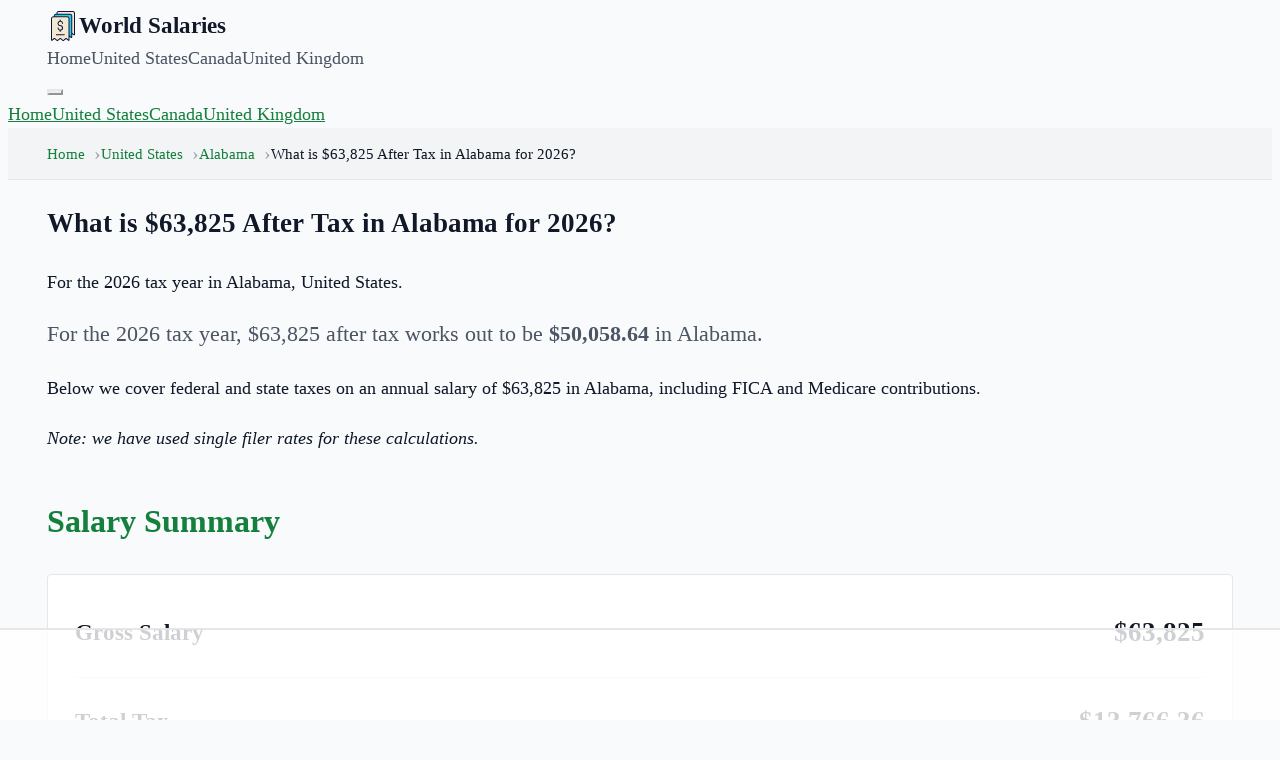

--- FILE ---
content_type: text/html; charset=utf-8
request_url: https://worldsalaries.com/us/alabama-salary-calculator/what-is-63825-after-tax/
body_size: 10802
content:
<!DOCTYPE html><html lang="en"><head><meta charSet="utf-8"/><meta name="viewport" content="width=device-width, initial-scale=1"/><link rel="preload" as="image" href="/static/img/logo.svg"/><script async="" data-id="101414710" src="//static.getclicky.com/js"></script><script async="" src="https://www.googletagmanager.com/gtag/js?id=UA-190364413-1"></script><title>What is $63,825 After Tax in Alabama for 2026?</title><meta name="description" content="Find out how much your salary after tax will be in Alabama, United States of America for a salary of $63,825 in 2026."/><meta property="og:title" content="What is $63,825 After Tax in Alabama for 2026?"/><meta property="og:site_name" content="World Salaries"/><meta property="og:url" content="https://worldsalaries.com/us/alabama-salary-calculator/what-is-63825-after-tax/"/><meta property="og:description" content="Find out how much your salary after tax will be in Alabama, United States of America for a salary of $63,825 in 2026."/><meta property="og:type" content="article"/><meta property="og:image" content="https://mugshotbot.com/m?color=teal&amp;hide_watermark=true&amp;mode=dark&amp;pattern=lines_in_motion&amp;url=https%3A%2F%2Fworldsalaries.com%2Fus%2Falabama-salary-calculator%2Fwhat-is-63825-after-tax%2F"/><meta property="twitter:card" content="summary_large_image"/><meta property="og:image:width" content="1600"/><meta property="og:image:height" content="900"/><meta property="og:image:type" content="image/png"/><meta name="twitter:title" content="What is $63,825 After Tax in Alabama for 2026?"/><meta name="twitter:description" content="Find out how much your salary after tax will be in Alabama, United States of America for a salary of $63,825 in 2026."/><link rel="modulepreload" href="/assets/main-_mGMzBiW.js"/><link rel="modulepreload" href="/assets/index-hMJst4zc.js"/><link rel="modulepreload" href="/assets/CalculatorSidebarBuilders-Bx8rbv11.js"/><link rel="modulepreload" href="/assets/Citation-CbdxWgok.js"/><link rel="modulepreload" href="/assets/calculator-utils-gWTB5Z8s.js"/><link rel="icon" href="/static/img/logo.png"/><link rel="canonical" href="https://worldsalaries.com/us/alabama-salary-calculator/what-is-63825-after-tax/"/><link rel="stylesheet" href="/assets/styles-DzbMkCre.css"/><script>
window.dataLayer = window.dataLayer || [];
function gtag(){dataLayer.push(arguments);}
gtag('js', new Date());
gtag('config', 'UA-190364413-1');
</script><script>
(function(w, d) {
  w.adthrive = w.adthrive || {};
  w.adthrive.cmd = w.adthrive.cmd || [];
  w.adthrive.plugin = 'adthrive-ads-manual';
  w.adthrive.host = 'ads.adthrive.com';

  var s = d.createElement('script');
  s.async = true;
  s.referrerpolicy='no-referrer-when-downgrade';
  s.src = 'https://' + w.adthrive.host + '/sites/626becc870f04b73cc342dff/ads.min.js?referrer=' + w.encodeURIComponent(w.location.href) + '&cb=' + (Math.floor(Math.random() * 100) + 1);
  var n = d.getElementsByTagName('script')[0];
  n.parentNode.insertBefore(s, n);
})(window, document);
</script></head><body><header class="sticky top-0 z-50 border-b-4 border-brand bg-header-bg shadow-sm" data-nav-root="true"><div class="container"><nav class="flex items-center justify-between py-4"><div class="flex items-center gap-3"><a href="/" class="nav-logo"><img src="/static/img/logo.svg" alt="World Salaries" width="32" height="32"/><span>World Salaries</span></a></div><div class="hidden gap-8 md:flex"><a href="/" class="font-medium text-ink-soft no-underline hover:text-brand">Home</a><a href="/us/salary-calculator/" class="font-medium text-ink-soft no-underline hover:text-brand">United States</a><a href="/ca/salary-calculator/" class="font-medium text-ink-soft no-underline hover:text-brand">Canada</a><a href="/uk/salary-calculator/" class="font-medium text-ink-soft no-underline hover:text-brand">United Kingdom</a></div><button class="flex flex-col gap-1 p-2 md:hidden" data-nav-toggle="true" aria-expanded="false" aria-controls="site-nav-menu" aria-label="Toggle menu"><span class="h-0.5 w-6 bg-brand"></span><span class="h-0.5 w-6 bg-brand"></span><span class="h-0.5 w-6 bg-brand"></span></button></nav></div><div id="site-nav-menu" class="hidden border-t border-line bg-header-bg p-6 md:hidden" data-nav-menu="true"><a data-nav-link="true" href="/" class="block font-medium text-ink-soft no-underline hover:text-brand">Home</a><a data-nav-link="true" href="/us/salary-calculator/" class="mt-4 block font-medium text-ink-soft no-underline hover:text-brand">United States</a><a data-nav-link="true" href="/ca/salary-calculator/" class="mt-4 block font-medium text-ink-soft no-underline hover:text-brand">Canada</a><a data-nav-link="true" href="/uk/salary-calculator/" class="mt-4 block font-medium text-ink-soft no-underline hover:text-brand">United Kingdom</a></div><script>
(() => {
  if (window.__wsNavToggle) return;
  window.__wsNavToggle = true;

  function getRoot(el) {
    return el.closest('[data-nav-root]');
  }

  function setExpanded(root, expanded) {
    const menu = root.querySelector('[data-nav-menu]');
    const toggle = root.querySelector('[data-nav-toggle]');
    if (!menu || !toggle) return;
    menu.classList.toggle('hidden', !expanded);
    toggle.setAttribute('aria-expanded', expanded ? 'true' : 'false');
  }

  document.addEventListener('click', (event) => {
    const toggle = event.target.closest('[data-nav-toggle]');
    if (toggle) {
      const root = getRoot(toggle);
      if (!root) return;
      const menu = root.querySelector('[data-nav-menu]');
      if (!menu) return;
      const isOpen = !menu.classList.contains('hidden');
      setExpanded(root, !isOpen);
      return;
    }

    const link = event.target.closest('[data-nav-link]');
    if (link) {
      const root = getRoot(link);
      if (!root) return;
      setExpanded(root, false);
    }
  });
})();
</script></header><!--$--><nav class="breadcrumbs" aria-label="breadcrumbs"><div class="container"><ul><li class=""><a href="/">Home</a></li><li class=""><a href="/us/salary-calculator/">United States</a></li><li class=""><a class="active" href="/us/alabama-salary-calculator/" data-status="active" aria-current="page">Alabama</a></li><li class="is-active"><span aria-current="page">What is $63,825 After Tax in Alabama for 2026?</span></li></ul></div></nav><main class="min-h-screen py-10 pb-20"><div class="container mx-auto px-6"><div class="grid gap-10 lg:grid-cols-[minmax(0,1fr)_350px]"><section class="rounded border border-line bg-header-bg p-6 shadow-sm md:p-10"><header class="mb-8 border-b border-line pb-6"><h1 class="text-4xl font-extrabold tracking-tight text-brand md:text-5xl">What is $63,825 After Tax in Alabama for 2026?</h1><p class="mt-4 text-xl leading-relaxed text-ink-soft">For the 2026 tax year in Alabama, United States.</p></header><div class="content-block"><p class="intro">For the <!-- -->2026<!-- --> tax year, <!-- -->$63,825<!-- --> after tax works out to be<!-- --> <strong>$50,058.64</strong> in <!-- -->Alabama<!-- -->.</p><p>Below we cover federal and state taxes on an annual salary of <!-- -->$63,825<!-- --> in<!-- --> <!-- -->Alabama<!-- -->, including FICA and Medicare contributions.</p><p><em>Note: we have used single filer rates for these calculations.</em></p><h2>Salary Summary</h2><div class="salary-summary"><div class="summary-row summary-row-main"><span>Gross Salary</span><span class="text-brand">$63,825</span></div><hr/><div class="summary-row summary-row-main"><span>Total Tax</span><span class="text-brand">$13,766.36</span></div><div class="summary-row summary-row-detail"><span>Federal Tax</span><span>$5,882.50</span></div><div class="summary-row summary-row-detail"><span>Alabama<!-- --> Tax</span><span>$3,001.25</span></div><div class="summary-row summary-row-detail"><span>FICA Contributions</span><span>$3,957.15</span></div><div class="summary-row summary-row-detail"><span>Medicare Premiums</span><span>$925.46</span></div><hr/><div class="summary-row summary-row-main"><span>After Tax Salary</span><span class="text-brand">$50,058.64</span></div></div><h2>Standard Deductions for <!-- -->2026</h2><p>A tax deduction subtracts from your taxable income, reducing the amount of tax you pay. There is a standard deduction at both federal and state level.</p><h3>Federal Deductions</h3><div class="table-wrap"><table class="data-table"><thead><tr><th>Filing Status</th><th>Deduction Amount</th></tr></thead><tbody><tr><th scope="row">Single</th><td>$14,600</td></tr><tr><th scope="row">Married, Filing Jointly</th><td>$29,200</td></tr><tr><th scope="row">Married, Filing Separately</th><td>$14,600</td></tr><tr><th scope="row">Head of Household</th><td>$21,900</td></tr></tbody></table></div><h3>Alabama<!-- --> Deductions</h3><div class="table-wrap"><table class="data-table"><thead><tr><th>Single</th><th>Married</th></tr></thead><tbody><tr><td>$3,000</td><td>$8,500</td></tr></tbody></table></div><h2>Federal Tax on <!-- -->$63,825</h2><p>Federal taxes are the same for residents in <!-- -->Alabama<!-- --> as in all other states.</p><div class="table-wrap"><table class="data-table"><thead><tr><th></th><th>Yearly</th><th>Monthly</th></tr></thead><tbody><tr><th scope="row">Gross Income</th><td>$63,825.00</td><td>$5,318.75</td></tr><tr><th scope="row">Federal Tax</th><td>$5,882.50</td><td>$490.21</td></tr></tbody></table></div><h3>Single Filer Tax Brackets</h3><div class="table-wrap"><table class="data-table"><thead><tr><th>Tax Bracket</th><th>Tax Rate</th></tr></thead><tbody><tr><td>Less than $11,600</td><td>10<!-- -->%</td></tr><tr><td>$11,600 to $47,150</td><td>12<!-- -->%</td></tr><tr><td>$47,150 to $100,525</td><td>22<!-- -->%</td></tr><tr><td>$100,525 to $191,950</td><td>24<!-- -->%</td></tr><tr><td>$191,950 to $243,725</td><td>32<!-- -->%</td></tr><tr><td>$243,725 to $609,350</td><td>35<!-- -->%</td></tr><tr><td>More than $609,350</td><td>37<!-- -->%</td></tr></tbody></table></div><p>If you want to see the tax brackets for different filing statuses, head back to the main<!-- --> <a href="/us/salary-calculator/">US salary calculator</a> page.</p><h2>Alabama<!-- --> Tax on <!-- -->$63,825</h2><p>Now, if only that were all the tax you had to pay! Next, we&#x27;ll show you what your state taxes are, depending on where you live and work.</p><p>Each state has their own progressive tax brackets calculated similarly to federal taxes.</p><div class="table-wrap"><table class="data-table"><thead><tr><th>Gross</th><th>Federal</th><th>Alabama</th><th>Net</th></tr></thead><tbody><tr><td>$63,825.00</td><td>$5,882.50</td><td>$3,001.25</td><td>$50,058.64</td></tr></tbody></table></div><p>The net values in the table above is your actual take home salary, and it also includes any insurance and healthcare contributions you may have.</p><h2>FICA and Medicare on <!-- -->$63,825</h2><p>Keep reading to find out how much you&#x27;ll have to contribute towards FICA and Medicare.</p><p>FICA is a federal payroll tax deducted from each paycheck. Medicare provides healthcare insurance to individuals 65 and older, or those under 65 who meet eligibility requirements.</p><div class="table-wrap"><table class="data-table"><thead><tr><th>FICA</th><th>Medicare</th></tr></thead><tbody><tr><td>$3,957.15</td><td>$925.46</td></tr></tbody></table></div><h3>FICA Rates</h3><div class="table-wrap"><table class="data-table"><thead><tr><th>Year</th><th>Wage Limit</th><th>FICA Rate</th></tr></thead><tbody><tr><td>2024</td><td>$168,600</td><td>6.2<!-- -->%</td></tr></tbody></table></div><p>The Wage Limit amount is the maximum taxable earnings, and any gross income above that threshold is exempt from Social Security tax.</p><h3>Medicare Rates</h3><div class="table-wrap"><table class="data-table"><thead><tr><th>Bracket</th><th>Medicare Rate</th></tr></thead><tbody><tr><td>Less than $200,000</td><td>1.45<!-- -->%</td></tr><tr><td>More than $200,000</td><td>2.35<!-- -->%</td></tr></tbody></table></div><h2>Common <!-- -->Alabama<!-- --> Salary Calculations</h2><ul class="column-list"><li><a href="/us/alabama-salary-calculator/what-is-10000-after-tax/">$10,000</a></li><li><a href="/us/alabama-salary-calculator/what-is-11000-after-tax/">$11,000</a></li><li><a href="/us/alabama-salary-calculator/what-is-12000-after-tax/">$12,000</a></li><li><a href="/us/alabama-salary-calculator/what-is-13000-after-tax/">$13,000</a></li><li><a href="/us/alabama-salary-calculator/what-is-14000-after-tax/">$14,000</a></li><li><a href="/us/alabama-salary-calculator/what-is-15000-after-tax/">$15,000</a></li><li><a href="/us/alabama-salary-calculator/what-is-16000-after-tax/">$16,000</a></li><li><a href="/us/alabama-salary-calculator/what-is-17000-after-tax/">$17,000</a></li><li><a href="/us/alabama-salary-calculator/what-is-18000-after-tax/">$18,000</a></li><li><a href="/us/alabama-salary-calculator/what-is-19000-after-tax/">$19,000</a></li><li><a href="/us/alabama-salary-calculator/what-is-20000-after-tax/">$20,000</a></li><li><a href="/us/alabama-salary-calculator/what-is-21000-after-tax/">$21,000</a></li><li><a href="/us/alabama-salary-calculator/what-is-22000-after-tax/">$22,000</a></li><li><a href="/us/alabama-salary-calculator/what-is-23000-after-tax/">$23,000</a></li><li><a href="/us/alabama-salary-calculator/what-is-24000-after-tax/">$24,000</a></li><li><a href="/us/alabama-salary-calculator/what-is-25000-after-tax/">$25,000</a></li><li><a href="/us/alabama-salary-calculator/what-is-26000-after-tax/">$26,000</a></li><li><a href="/us/alabama-salary-calculator/what-is-27000-after-tax/">$27,000</a></li><li><a href="/us/alabama-salary-calculator/what-is-28000-after-tax/">$28,000</a></li><li><a href="/us/alabama-salary-calculator/what-is-29000-after-tax/">$29,000</a></li><li><a href="/us/alabama-salary-calculator/what-is-30000-after-tax/">$30,000</a></li><li><a href="/us/alabama-salary-calculator/what-is-31000-after-tax/">$31,000</a></li><li><a href="/us/alabama-salary-calculator/what-is-32000-after-tax/">$32,000</a></li><li><a href="/us/alabama-salary-calculator/what-is-33000-after-tax/">$33,000</a></li><li><a href="/us/alabama-salary-calculator/what-is-34000-after-tax/">$34,000</a></li><li><a href="/us/alabama-salary-calculator/what-is-35000-after-tax/">$35,000</a></li><li><a href="/us/alabama-salary-calculator/what-is-36000-after-tax/">$36,000</a></li><li><a href="/us/alabama-salary-calculator/what-is-37000-after-tax/">$37,000</a></li><li><a href="/us/alabama-salary-calculator/what-is-38000-after-tax/">$38,000</a></li><li><a href="/us/alabama-salary-calculator/what-is-39000-after-tax/">$39,000</a></li><li><a href="/us/alabama-salary-calculator/what-is-40000-after-tax/">$40,000</a></li><li><a href="/us/alabama-salary-calculator/what-is-41000-after-tax/">$41,000</a></li><li><a href="/us/alabama-salary-calculator/what-is-42000-after-tax/">$42,000</a></li><li><a href="/us/alabama-salary-calculator/what-is-43000-after-tax/">$43,000</a></li><li><a href="/us/alabama-salary-calculator/what-is-44000-after-tax/">$44,000</a></li><li><a href="/us/alabama-salary-calculator/what-is-45000-after-tax/">$45,000</a></li><li><a href="/us/alabama-salary-calculator/what-is-46000-after-tax/">$46,000</a></li><li><a href="/us/alabama-salary-calculator/what-is-47000-after-tax/">$47,000</a></li><li><a href="/us/alabama-salary-calculator/what-is-48000-after-tax/">$48,000</a></li><li><a href="/us/alabama-salary-calculator/what-is-49000-after-tax/">$49,000</a></li><li><a href="/us/alabama-salary-calculator/what-is-50000-after-tax/">$50,000</a></li><li><a href="/us/alabama-salary-calculator/what-is-51000-after-tax/">$51,000</a></li><li><a href="/us/alabama-salary-calculator/what-is-52000-after-tax/">$52,000</a></li><li><a href="/us/alabama-salary-calculator/what-is-53000-after-tax/">$53,000</a></li><li><a href="/us/alabama-salary-calculator/what-is-54000-after-tax/">$54,000</a></li><li><a href="/us/alabama-salary-calculator/what-is-55000-after-tax/">$55,000</a></li><li><a href="/us/alabama-salary-calculator/what-is-56000-after-tax/">$56,000</a></li><li><a href="/us/alabama-salary-calculator/what-is-57000-after-tax/">$57,000</a></li><li><a href="/us/alabama-salary-calculator/what-is-58000-after-tax/">$58,000</a></li><li><a href="/us/alabama-salary-calculator/what-is-59000-after-tax/">$59,000</a></li><li><a href="/us/alabama-salary-calculator/what-is-60000-after-tax/">$60,000</a></li><li><a href="/us/alabama-salary-calculator/what-is-61000-after-tax/">$61,000</a></li><li><a href="/us/alabama-salary-calculator/what-is-62000-after-tax/">$62,000</a></li><li><a href="/us/alabama-salary-calculator/what-is-63000-after-tax/">$63,000</a></li><li><a href="/us/alabama-salary-calculator/what-is-64000-after-tax/">$64,000</a></li><li><a href="/us/alabama-salary-calculator/what-is-65000-after-tax/">$65,000</a></li><li><a href="/us/alabama-salary-calculator/what-is-66000-after-tax/">$66,000</a></li><li><a href="/us/alabama-salary-calculator/what-is-67000-after-tax/">$67,000</a></li><li><a href="/us/alabama-salary-calculator/what-is-68000-after-tax/">$68,000</a></li><li><a href="/us/alabama-salary-calculator/what-is-69000-after-tax/">$69,000</a></li><li><a href="/us/alabama-salary-calculator/what-is-70000-after-tax/">$70,000</a></li><li><a href="/us/alabama-salary-calculator/what-is-71000-after-tax/">$71,000</a></li><li><a href="/us/alabama-salary-calculator/what-is-72000-after-tax/">$72,000</a></li><li><a href="/us/alabama-salary-calculator/what-is-73000-after-tax/">$73,000</a></li><li><a href="/us/alabama-salary-calculator/what-is-74000-after-tax/">$74,000</a></li><li><a href="/us/alabama-salary-calculator/what-is-75000-after-tax/">$75,000</a></li><li><a href="/us/alabama-salary-calculator/what-is-76000-after-tax/">$76,000</a></li><li><a href="/us/alabama-salary-calculator/what-is-77000-after-tax/">$77,000</a></li><li><a href="/us/alabama-salary-calculator/what-is-78000-after-tax/">$78,000</a></li><li><a href="/us/alabama-salary-calculator/what-is-79000-after-tax/">$79,000</a></li><li><a href="/us/alabama-salary-calculator/what-is-80000-after-tax/">$80,000</a></li><li><a href="/us/alabama-salary-calculator/what-is-81000-after-tax/">$81,000</a></li><li><a href="/us/alabama-salary-calculator/what-is-82000-after-tax/">$82,000</a></li><li><a href="/us/alabama-salary-calculator/what-is-83000-after-tax/">$83,000</a></li><li><a href="/us/alabama-salary-calculator/what-is-84000-after-tax/">$84,000</a></li><li><a href="/us/alabama-salary-calculator/what-is-85000-after-tax/">$85,000</a></li><li><a href="/us/alabama-salary-calculator/what-is-86000-after-tax/">$86,000</a></li><li><a href="/us/alabama-salary-calculator/what-is-87000-after-tax/">$87,000</a></li><li><a href="/us/alabama-salary-calculator/what-is-88000-after-tax/">$88,000</a></li><li><a href="/us/alabama-salary-calculator/what-is-89000-after-tax/">$89,000</a></li><li><a href="/us/alabama-salary-calculator/what-is-90000-after-tax/">$90,000</a></li><li><a href="/us/alabama-salary-calculator/what-is-91000-after-tax/">$91,000</a></li><li><a href="/us/alabama-salary-calculator/what-is-92000-after-tax/">$92,000</a></li><li><a href="/us/alabama-salary-calculator/what-is-93000-after-tax/">$93,000</a></li><li><a href="/us/alabama-salary-calculator/what-is-94000-after-tax/">$94,000</a></li><li><a href="/us/alabama-salary-calculator/what-is-95000-after-tax/">$95,000</a></li><li><a href="/us/alabama-salary-calculator/what-is-96000-after-tax/">$96,000</a></li><li><a href="/us/alabama-salary-calculator/what-is-97000-after-tax/">$97,000</a></li><li><a href="/us/alabama-salary-calculator/what-is-98000-after-tax/">$98,000</a></li><li><a href="/us/alabama-salary-calculator/what-is-99000-after-tax/">$99,000</a></li><li><a href="/us/alabama-salary-calculator/what-is-100000-after-tax/">$100,000</a></li><li><a href="/us/alabama-salary-calculator/what-is-110000-after-tax/">$110,000</a></li><li><a href="/us/alabama-salary-calculator/what-is-120000-after-tax/">$120,000</a></li><li><a href="/us/alabama-salary-calculator/what-is-130000-after-tax/">$130,000</a></li><li><a href="/us/alabama-salary-calculator/what-is-140000-after-tax/">$140,000</a></li><li><a href="/us/alabama-salary-calculator/what-is-150000-after-tax/">$150,000</a></li><li><a href="/us/alabama-salary-calculator/what-is-200000-after-tax/">$200,000</a></li><li><a href="/us/alabama-salary-calculator/what-is-300000-after-tax/">$300,000</a></li><li><a href="/us/alabama-salary-calculator/what-is-400000-after-tax/">$400,000</a></li><li><a href="/us/alabama-salary-calculator/what-is-500000-after-tax/">$500,000</a></li><li><a href="/us/alabama-salary-calculator/what-is-1000000-after-tax/">$1,000,000</a></li></ul><section class="citation-block" data-citation="true" data-citation-active="link"><h2>Cite This Resource</h2><p>Use the tool below to generate a reference for this page in common citation styles.</p><div class="citation"><div class="citation-menu"><ul class="citation-menu-list"><li class="citation-menu-item"><button type="button" class="citation-menu-link active" data-citation-tab="link" aria-selected="true">Link</button></li><li class="citation-menu-item"><button type="button" class="citation-menu-link" data-citation-tab="chicago" aria-selected="false">Chicago</button></li><li class="citation-menu-item"><button type="button" class="citation-menu-link" data-citation-tab="mla" aria-selected="false">MLA</button></li><li class="citation-menu-item"><button type="button" class="citation-menu-link" data-citation-tab="apa" aria-selected="false">APA</button></li></ul></div><ul class="citation-text-list"><li class="citation-item active" data-citation-panel="link" data-citation-copy="&lt;a href=&quot;https://worldsalaries.com/us/alabama-salary-calculator/what-is-63825-after-tax/&quot;&gt;What is $63,825 After Tax in Alabama for 2026?&lt;/a&gt;"><p>&lt;a href=&quot;<!-- -->https://worldsalaries.com/us/alabama-salary-calculator/what-is-63825-after-tax/<!-- -->&quot;&gt;<!-- -->What is $63,825 After Tax in Alabama for 2026?<!-- -->&lt;/a&gt;</p></li><li class="citation-item" data-citation-panel="chicago" data-citation-copy="&quot;What is $63,825 After Tax in Alabama for 2026?&quot;. World Salaries. Accessed on January 18, 2026. https://worldsalaries.com/us/alabama-salary-calculator/what-is-63825-after-tax/."><p>&quot;<!-- -->What is $63,825 After Tax in Alabama for 2026?<!-- -->.&quot; <em>World Salaries<!-- -->.</em> Accessed <!-- -->January 18, 2026<!-- -->. <!-- -->https://worldsalaries.com/us/alabama-salary-calculator/what-is-63825-after-tax/<!-- -->.</p></li><li class="citation-item" data-citation-panel="mla" data-citation-copy="&quot;What is $63,825 After Tax in Alabama for 2026?&quot;. World Salaries, https://worldsalaries.com/us/alabama-salary-calculator/what-is-63825-after-tax/. Accessed 18 January, 2026"><p>&quot;<!-- -->What is $63,825 After Tax in Alabama for 2026?<!-- -->.&quot; <em>World Salaries</em>, <!-- -->https://worldsalaries.com/us/alabama-salary-calculator/what-is-63825-after-tax/<!-- -->. Accessed <!-- -->18 January, 2026<!-- -->.</p></li><li class="citation-item" data-citation-panel="apa" data-citation-copy="What is $63,825 After Tax in Alabama for 2026?. World Salaries. Retrieved from https://worldsalaries.com/us/alabama-salary-calculator/what-is-63825-after-tax/."><p>What is $63,825 After Tax in Alabama for 2026?<!-- -->. <em>World Salaries</em>. Retrieved from <!-- -->https://worldsalaries.com/us/alabama-salary-calculator/what-is-63825-after-tax/<!-- -->.</p></li></ul><button type="button" class="citation-copy-btn" data-citation-copy-btn="true" data-citation-copy-original="Copy to Clipboard"><svg width="16" height="16" viewBox="0 0 24 24" fill="none" stroke="currentColor" stroke-width="2" stroke-linecap="round" stroke-linejoin="round"><rect x="9" y="9" width="13" height="13" rx="2" ry="2"></rect><path d="M5 15H4a2 2 0 0 1-2-2V4a2 2 0 0 1 2-2h9a2 2 0 0 1 2 2v1"></path></svg><span data-citation-copy-label="true">Copy to Clipboard</span></button></div><script>
(() => {
  if (window.__wsCitationTabs) return;
  window.__wsCitationTabs = true;

  function setActive(root, tab) {
    root.dataset.citationActive = tab;
    root.querySelectorAll('[data-citation-tab]').forEach((btn) => {
      const isActive = btn.getAttribute('data-citation-tab') === tab;
      btn.classList.toggle('active', isActive);
      btn.setAttribute('aria-selected', isActive ? 'true' : 'false');
    });
    root.querySelectorAll('[data-citation-panel]').forEach((panel) => {
      const isActive = panel.getAttribute('data-citation-panel') === tab;
      panel.classList.toggle('active', isActive);
      panel.setAttribute('aria-hidden', isActive ? 'false' : 'true');
    });
  }

  async function copyText(text) {
    if (!text) return false;
    if (navigator?.clipboard?.writeText) {
      try {
        await navigator.clipboard.writeText(text);
        return true;
      } catch {}
    }
    const area = document.createElement('textarea');
    area.value = text;
    area.style.position = 'fixed';
    area.style.opacity = '0';
    document.body.appendChild(area);
    area.focus();
    area.select();
    const ok = document.execCommand('copy');
    document.body.removeChild(area);
    return ok;
  }

  document.addEventListener('click', async (event) => {
    const tabButton = event.target.closest('[data-citation-tab]');
    if (tabButton) {
      const root = tabButton.closest('[data-citation]');
      if (!root) return;
      const tab = tabButton.getAttribute('data-citation-tab');
      if (!tab) return;
      setActive(root, tab);
      return;
    }

    const copyButton = event.target.closest('[data-citation-copy-btn]');
    if (copyButton) {
      const root = copyButton.closest('[data-citation]');
      if (!root) return;
      const tab = root.dataset.citationActive || 'link';
      const panel = root.querySelector('[data-citation-panel="' + tab + '"]');
      const text = panel?.getAttribute('data-citation-copy') || '';
      const ok = await copyText(text);
      if (!ok) return;
      const label = copyButton.querySelector('[data-citation-copy-label]');
      if (!label) return;
      const original = copyButton.getAttribute('data-citation-copy-original') || label.textContent || '';
      label.textContent = 'Copied!';
      window.setTimeout(() => {
        label.textContent = original;
      }, 2000);
    }
  });
})();
</script></section></div></section><aside class="flex flex-col gap-6"><div class="sidebar-widget"><h3 class="sidebar-widget-title">US Salary Calculator</h3><form class="sidebar-form" action="/us/salary-calculator/" method="get"><div class="form-group"><label data-slot="label" class="flex items-center gap-2 text-sm leading-none font-medium select-none group-data-[disabled=true]:pointer-events-none group-data-[disabled=true]:opacity-50 peer-disabled:cursor-not-allowed peer-disabled:opacity-50" for="sidebar-salary">Salary</label><div class="input-with-prefix"><span class="input-prefix">$</span><input type="number" data-slot="input" class="flex h-10 w-full min-w-0 rounded-none border-0 bg-muted px-3 py-2 text-sm font-medium outline-none transition-shadow placeholder:text-muted-foreground shadow-[inset_0_-2px_0_var(--color-border)] focus-visible:shadow-[inset_0_-2px_0_var(--color-primary)] aria-invalid:shadow-[inset_0_-2px_0_var(--color-destructive)] selection:bg-primary selection:text-primary-foreground disabled:pointer-events-none disabled:cursor-not-allowed disabled:opacity-50 file:inline-flex file:h-7 file:cursor-pointer file:border-0 file:bg-transparent file:px-0 file:text-sm file:font-medium file:text-primary file:underline file:mr-3" required="" id="sidebar-salary" placeholder="e.g. 50000" name="salary" value="63825"/></div></div><div class="form-group"><label data-slot="label" class="flex items-center gap-2 text-sm leading-none font-medium select-none group-data-[disabled=true]:pointer-events-none group-data-[disabled=true]:opacity-50 peer-disabled:cursor-not-allowed peer-disabled:opacity-50">State</label><div class="select-native-wrapper"><select name="state" class="select-native" required=""><option value="alabama" selected="">Alabama</option><option value="alaska">Alaska</option><option value="arizona">Arizona</option><option value="arkansas">Arkansas</option><option value="california">California</option><option value="colorado">Colorado</option><option value="connecticut">Connecticut</option><option value="delaware">Delaware</option><option value="district-of-columbia">District of Columbia</option><option value="florida">Florida</option><option value="georgia">Georgia</option><option value="hawaii">Hawaii</option><option value="idaho">Idaho</option><option value="illinois">Illinois</option><option value="indiana">Indiana</option><option value="iowa">Iowa</option><option value="kansas">Kansas</option><option value="kentucky">Kentucky</option><option value="louisiana">Louisiana</option><option value="maine">Maine</option><option value="maryland">Maryland</option><option value="massachusetts">Massachusetts</option><option value="michigan">Michigan</option><option value="minnesota">Minnesota</option><option value="mississippi">Mississippi</option><option value="missouri">Missouri</option><option value="montana">Montana</option><option value="nebraska">Nebraska</option><option value="nevada">Nevada</option><option value="new-hampshire">New Hampshire</option><option value="new-jersey">New Jersey</option><option value="new-mexico">New Mexico</option><option value="new-york">New York</option><option value="north-carolina">North Carolina</option><option value="north-dakota">North Dakota</option><option value="ohio">Ohio</option><option value="oklahoma">Oklahoma</option><option value="oregon">Oregon</option><option value="pennsylvania">Pennsylvania</option><option value="rhode-island">Rhode Island</option><option value="south-carolina">South Carolina</option><option value="south-dakota">South Dakota</option><option value="tennessee">Tennessee</option><option value="texas">Texas</option><option value="utah">Utah</option><option value="vermont">Vermont</option><option value="virginia">Virginia</option><option value="washington">Washington</option><option value="west-virginia">West Virginia</option><option value="wisconsin">Wisconsin</option><option value="wyoming">Wyoming</option></select></div></div><div class="form-group"><label data-slot="label" class="flex items-center gap-2 text-sm leading-none font-medium select-none group-data-[disabled=true]:pointer-events-none group-data-[disabled=true]:opacity-50 peer-disabled:cursor-not-allowed peer-disabled:opacity-50">Pay Period</label><div class="select-native-wrapper"><select name="period" class="select-native"><option value="yearly" selected="">Yearly</option><option value="monthly">Monthly</option></select></div></div><button data-slot="button" class="inline-flex shrink-0 cursor-pointer items-center justify-center gap-2 whitespace-nowrap rounded-none font-medium text-sm outline-none transition-all focus-visible:border-ring focus-visible:ring-[3px] focus-visible:ring-ring/50 disabled:pointer-events-none disabled:cursor-not-allowed disabled:opacity-50 aria-invalid:border-destructive aria-invalid:ring-destructive/20 dark:aria-invalid:ring-destructive/40 [&amp;_svg:not([class*=&#x27;size-&#x27;])]:size-4 [&amp;_svg]:pointer-events-none [&amp;_svg]:shrink-0 bg-primary text-primary-foreground shadow-xs hover:bg-primary/90 h-10 px-4 py-2 has-[&gt;svg]:px-3 w-full" type="submit">Calculate</button></form></div><aside class="flex w-full flex-col gap-6 md:min-w-[350px]"><div class="rounded border border-line bg-header-bg p-6 shadow-sm"><h3 class="mb-4 border-b-2 border-accent pb-2 text-sm font-bold uppercase tracking-wider text-brand">Average Salaries</h3><p class="mb-4 text-sm leading-relaxed text-ink-soft">The list of countries below will take you to information and data researched on<!-- --> <!-- -->3,628<!-- --> different jobs to help you find the average salaries, gender gaps, public vs private sector and more.</p><div class="relative"><details class="server-select relative"><summary class="flex h-10 w-full cursor-pointer items-center justify-between rounded border border-line bg-paper px-3 py-2 text-sm font-medium text-ink focus:outline-none focus:ring-2 focus:ring-brand focus:ring-offset-2"><span class="text-ink-fade">Select a country</span><svg xmlns="http://www.w3.org/2000/svg" width="24" height="24" viewBox="0 0 24 24" fill="none" stroke="currentColor" stroke-width="2" stroke-linecap="round" stroke-linejoin="round" class="lucide lucide-chevron-down server-select__icon h-4 w-4 opacity-50" aria-hidden="true"><path d="m6 9 6 6 6-6"></path></svg></summary><div class="server-select__panel absolute left-0 right-0 z-50 mt-1 max-h-96 overflow-auto rounded border border-line bg-header-bg text-ink shadow-md"><ul class="p-1"><li><a class="block rounded-sm px-2 py-1.5 text-sm outline-none hover:bg-paper-alt focus:bg-paper-alt" href="/average-salary-in-afghanistan/">Afghanistan</a></li><li><a class="block rounded-sm px-2 py-1.5 text-sm outline-none hover:bg-paper-alt focus:bg-paper-alt" href="/average-salary-in-albania/">Albania</a></li><li><a class="block rounded-sm px-2 py-1.5 text-sm outline-none hover:bg-paper-alt focus:bg-paper-alt" href="/average-salary-in-algeria/">Algeria</a></li><li><a class="block rounded-sm px-2 py-1.5 text-sm outline-none hover:bg-paper-alt focus:bg-paper-alt" href="/average-salary-in-american-samoa/">American Samoa</a></li><li><a class="block rounded-sm px-2 py-1.5 text-sm outline-none hover:bg-paper-alt focus:bg-paper-alt" href="/average-salary-in-andorra/">Andorra</a></li><li><a class="block rounded-sm px-2 py-1.5 text-sm outline-none hover:bg-paper-alt focus:bg-paper-alt" href="/average-salary-in-angola/">Angola</a></li><li><a class="block rounded-sm px-2 py-1.5 text-sm outline-none hover:bg-paper-alt focus:bg-paper-alt" href="/average-salary-in-antigua-and-barbuda/">Antigua and Barbuda</a></li><li><a class="block rounded-sm px-2 py-1.5 text-sm outline-none hover:bg-paper-alt focus:bg-paper-alt" href="/average-salary-in-argentina/">Argentina</a></li><li><a class="block rounded-sm px-2 py-1.5 text-sm outline-none hover:bg-paper-alt focus:bg-paper-alt" href="/average-salary-in-armenia/">Armenia</a></li><li><a class="block rounded-sm px-2 py-1.5 text-sm outline-none hover:bg-paper-alt focus:bg-paper-alt" href="/average-salary-in-aruba/">Aruba</a></li><li><a class="block rounded-sm px-2 py-1.5 text-sm outline-none hover:bg-paper-alt focus:bg-paper-alt" href="/average-salary-in-australia/">Australia</a></li><li><a class="block rounded-sm px-2 py-1.5 text-sm outline-none hover:bg-paper-alt focus:bg-paper-alt" href="/average-salary-in-austria/">Austria</a></li><li><a class="block rounded-sm px-2 py-1.5 text-sm outline-none hover:bg-paper-alt focus:bg-paper-alt" href="/average-salary-in-azerbaijan/">Azerbaijan</a></li><li><a class="block rounded-sm px-2 py-1.5 text-sm outline-none hover:bg-paper-alt focus:bg-paper-alt" href="/average-salary-in-bahamas/">Bahamas</a></li><li><a class="block rounded-sm px-2 py-1.5 text-sm outline-none hover:bg-paper-alt focus:bg-paper-alt" href="/average-salary-in-bahrain/">Bahrain</a></li><li><a class="block rounded-sm px-2 py-1.5 text-sm outline-none hover:bg-paper-alt focus:bg-paper-alt" href="/average-salary-in-bangladesh/">Bangladesh</a></li><li><a class="block rounded-sm px-2 py-1.5 text-sm outline-none hover:bg-paper-alt focus:bg-paper-alt" href="/average-salary-in-barbados/">Barbados</a></li><li><a class="block rounded-sm px-2 py-1.5 text-sm outline-none hover:bg-paper-alt focus:bg-paper-alt" href="/average-salary-in-belarus/">Belarus</a></li><li><a class="block rounded-sm px-2 py-1.5 text-sm outline-none hover:bg-paper-alt focus:bg-paper-alt" href="/average-salary-in-belgium/">Belgium</a></li><li><a class="block rounded-sm px-2 py-1.5 text-sm outline-none hover:bg-paper-alt focus:bg-paper-alt" href="/average-salary-in-belize/">Belize</a></li><li><a class="block rounded-sm px-2 py-1.5 text-sm outline-none hover:bg-paper-alt focus:bg-paper-alt" href="/average-salary-in-benin/">Benin</a></li><li><a class="block rounded-sm px-2 py-1.5 text-sm outline-none hover:bg-paper-alt focus:bg-paper-alt" href="/average-salary-in-bermuda/">Bermuda</a></li><li><a class="block rounded-sm px-2 py-1.5 text-sm outline-none hover:bg-paper-alt focus:bg-paper-alt" href="/average-salary-in-bhutan/">Bhutan</a></li><li><a class="block rounded-sm px-2 py-1.5 text-sm outline-none hover:bg-paper-alt focus:bg-paper-alt" href="/average-salary-in-bolivia/">Bolivia</a></li><li><a class="block rounded-sm px-2 py-1.5 text-sm outline-none hover:bg-paper-alt focus:bg-paper-alt" href="/average-salary-in-bosnia-and-herzegovina/">Bosnia and Herzegovina</a></li><li><a class="block rounded-sm px-2 py-1.5 text-sm outline-none hover:bg-paper-alt focus:bg-paper-alt" href="/average-salary-in-botswana/">Botswana</a></li><li><a class="block rounded-sm px-2 py-1.5 text-sm outline-none hover:bg-paper-alt focus:bg-paper-alt" href="/average-salary-in-brazil/">Brazil</a></li><li><a class="block rounded-sm px-2 py-1.5 text-sm outline-none hover:bg-paper-alt focus:bg-paper-alt" href="/average-salary-in-british-indian-ocean-territory/">British Indian Ocean Territory</a></li><li><a class="block rounded-sm px-2 py-1.5 text-sm outline-none hover:bg-paper-alt focus:bg-paper-alt" href="/average-salary-in-british-virgin-islands/">British Virgin Islands</a></li><li><a class="block rounded-sm px-2 py-1.5 text-sm outline-none hover:bg-paper-alt focus:bg-paper-alt" href="/average-salary-in-brunei/">Brunei</a></li><li><a class="block rounded-sm px-2 py-1.5 text-sm outline-none hover:bg-paper-alt focus:bg-paper-alt" href="/average-salary-in-bulgaria/">Bulgaria</a></li><li><a class="block rounded-sm px-2 py-1.5 text-sm outline-none hover:bg-paper-alt focus:bg-paper-alt" href="/average-salary-in-burkina-faso/">Burkina Faso</a></li><li><a class="block rounded-sm px-2 py-1.5 text-sm outline-none hover:bg-paper-alt focus:bg-paper-alt" href="/average-salary-in-burundi/">Burundi</a></li><li><a class="block rounded-sm px-2 py-1.5 text-sm outline-none hover:bg-paper-alt focus:bg-paper-alt" href="/average-salary-in-cambodia/">Cambodia</a></li><li><a class="block rounded-sm px-2 py-1.5 text-sm outline-none hover:bg-paper-alt focus:bg-paper-alt" href="/average-salary-in-cameroon/">Cameroon</a></li><li><a class="block rounded-sm px-2 py-1.5 text-sm outline-none hover:bg-paper-alt focus:bg-paper-alt" href="/average-salary-in-canada/">Canada</a></li><li><a class="block rounded-sm px-2 py-1.5 text-sm outline-none hover:bg-paper-alt focus:bg-paper-alt" href="/average-salary-in-cape-verde/">Cape Verde</a></li><li><a class="block rounded-sm px-2 py-1.5 text-sm outline-none hover:bg-paper-alt focus:bg-paper-alt" href="/average-salary-in-cayman-islands/">Cayman Islands</a></li><li><a class="block rounded-sm px-2 py-1.5 text-sm outline-none hover:bg-paper-alt focus:bg-paper-alt" href="/average-salary-in-central-african-republic/">Central African Republic</a></li><li><a class="block rounded-sm px-2 py-1.5 text-sm outline-none hover:bg-paper-alt focus:bg-paper-alt" href="/average-salary-in-chad/">Chad</a></li><li><a class="block rounded-sm px-2 py-1.5 text-sm outline-none hover:bg-paper-alt focus:bg-paper-alt" href="/average-salary-in-chile/">Chile</a></li><li><a class="block rounded-sm px-2 py-1.5 text-sm outline-none hover:bg-paper-alt focus:bg-paper-alt" href="/average-salary-in-china/">China</a></li><li><a class="block rounded-sm px-2 py-1.5 text-sm outline-none hover:bg-paper-alt focus:bg-paper-alt" href="/average-salary-in-colombia/">Colombia</a></li><li><a class="block rounded-sm px-2 py-1.5 text-sm outline-none hover:bg-paper-alt focus:bg-paper-alt" href="/average-salary-in-comoros/">Comoros</a></li><li><a class="block rounded-sm px-2 py-1.5 text-sm outline-none hover:bg-paper-alt focus:bg-paper-alt" href="/average-salary-in-congo/">Congo</a></li><li><a class="block rounded-sm px-2 py-1.5 text-sm outline-none hover:bg-paper-alt focus:bg-paper-alt" href="/average-salary-in-cook-islands/">Cook Islands</a></li><li><a class="block rounded-sm px-2 py-1.5 text-sm outline-none hover:bg-paper-alt focus:bg-paper-alt" href="/average-salary-in-costa-rica/">Costa Rica</a></li><li><a class="block rounded-sm px-2 py-1.5 text-sm outline-none hover:bg-paper-alt focus:bg-paper-alt" href="/average-salary-in-croatia/">Croatia</a></li><li><a class="block rounded-sm px-2 py-1.5 text-sm outline-none hover:bg-paper-alt focus:bg-paper-alt" href="/average-salary-in-cuba/">Cuba</a></li><li><a class="block rounded-sm px-2 py-1.5 text-sm outline-none hover:bg-paper-alt focus:bg-paper-alt" href="/average-salary-in-cyprus/">Cyprus</a></li><li><a class="block rounded-sm px-2 py-1.5 text-sm outline-none hover:bg-paper-alt focus:bg-paper-alt" href="/average-salary-in-czech-republic/">Czech Republic</a></li><li><a class="block rounded-sm px-2 py-1.5 text-sm outline-none hover:bg-paper-alt focus:bg-paper-alt" href="/average-salary-in-democratic-republic-of-the-congo/">Democratic Republic of the Congo</a></li><li><a class="block rounded-sm px-2 py-1.5 text-sm outline-none hover:bg-paper-alt focus:bg-paper-alt" href="/average-salary-in-denmark/">Denmark</a></li><li><a class="block rounded-sm px-2 py-1.5 text-sm outline-none hover:bg-paper-alt focus:bg-paper-alt" href="/average-salary-in-djibouti/">Djibouti</a></li><li><a class="block rounded-sm px-2 py-1.5 text-sm outline-none hover:bg-paper-alt focus:bg-paper-alt" href="/average-salary-in-dominica/">Dominica</a></li><li><a class="block rounded-sm px-2 py-1.5 text-sm outline-none hover:bg-paper-alt focus:bg-paper-alt" href="/average-salary-in-dominican-republic/">Dominican Republic</a></li><li><a class="block rounded-sm px-2 py-1.5 text-sm outline-none hover:bg-paper-alt focus:bg-paper-alt" href="/average-salary-in-east-timor/">East Timor</a></li><li><a class="block rounded-sm px-2 py-1.5 text-sm outline-none hover:bg-paper-alt focus:bg-paper-alt" href="/average-salary-in-ecuador/">Ecuador</a></li><li><a class="block rounded-sm px-2 py-1.5 text-sm outline-none hover:bg-paper-alt focus:bg-paper-alt" href="/average-salary-in-egypt/">Egypt</a></li><li><a class="block rounded-sm px-2 py-1.5 text-sm outline-none hover:bg-paper-alt focus:bg-paper-alt" href="/average-salary-in-el-salvador/">El Salvador</a></li><li><a class="block rounded-sm px-2 py-1.5 text-sm outline-none hover:bg-paper-alt focus:bg-paper-alt" href="/average-salary-in-equatorial-guinea/">Equatorial Guinea</a></li><li><a class="block rounded-sm px-2 py-1.5 text-sm outline-none hover:bg-paper-alt focus:bg-paper-alt" href="/average-salary-in-eritrea/">Eritrea</a></li><li><a class="block rounded-sm px-2 py-1.5 text-sm outline-none hover:bg-paper-alt focus:bg-paper-alt" href="/average-salary-in-estonia/">Estonia</a></li><li><a class="block rounded-sm px-2 py-1.5 text-sm outline-none hover:bg-paper-alt focus:bg-paper-alt" href="/average-salary-in-ethiopia/">Ethiopia</a></li><li><a class="block rounded-sm px-2 py-1.5 text-sm outline-none hover:bg-paper-alt focus:bg-paper-alt" href="/average-salary-in-faroe-islands/">Faroe Islands</a></li><li><a class="block rounded-sm px-2 py-1.5 text-sm outline-none hover:bg-paper-alt focus:bg-paper-alt" href="/average-salary-in-fiji/">Fiji</a></li><li><a class="block rounded-sm px-2 py-1.5 text-sm outline-none hover:bg-paper-alt focus:bg-paper-alt" href="/average-salary-in-finland/">Finland</a></li><li><a class="block rounded-sm px-2 py-1.5 text-sm outline-none hover:bg-paper-alt focus:bg-paper-alt" href="/average-salary-in-france/">France</a></li><li><a class="block rounded-sm px-2 py-1.5 text-sm outline-none hover:bg-paper-alt focus:bg-paper-alt" href="/average-salary-in-french-guiana/">French Guiana</a></li><li><a class="block rounded-sm px-2 py-1.5 text-sm outline-none hover:bg-paper-alt focus:bg-paper-alt" href="/average-salary-in-french-polynesia/">French Polynesia</a></li><li><a class="block rounded-sm px-2 py-1.5 text-sm outline-none hover:bg-paper-alt focus:bg-paper-alt" href="/average-salary-in-gabon/">Gabon</a></li><li><a class="block rounded-sm px-2 py-1.5 text-sm outline-none hover:bg-paper-alt focus:bg-paper-alt" href="/average-salary-in-gambia/">Gambia</a></li><li><a class="block rounded-sm px-2 py-1.5 text-sm outline-none hover:bg-paper-alt focus:bg-paper-alt" href="/average-salary-in-georgia/">Georgia</a></li><li><a class="block rounded-sm px-2 py-1.5 text-sm outline-none hover:bg-paper-alt focus:bg-paper-alt" href="/average-salary-in-germany/">Germany</a></li><li><a class="block rounded-sm px-2 py-1.5 text-sm outline-none hover:bg-paper-alt focus:bg-paper-alt" href="/average-salary-in-ghana/">Ghana</a></li><li><a class="block rounded-sm px-2 py-1.5 text-sm outline-none hover:bg-paper-alt focus:bg-paper-alt" href="/average-salary-in-gibraltar/">Gibraltar</a></li><li><a class="block rounded-sm px-2 py-1.5 text-sm outline-none hover:bg-paper-alt focus:bg-paper-alt" href="/average-salary-in-greece/">Greece</a></li><li><a class="block rounded-sm px-2 py-1.5 text-sm outline-none hover:bg-paper-alt focus:bg-paper-alt" href="/average-salary-in-greenland/">Greenland</a></li><li><a class="block rounded-sm px-2 py-1.5 text-sm outline-none hover:bg-paper-alt focus:bg-paper-alt" href="/average-salary-in-grenada/">Grenada</a></li><li><a class="block rounded-sm px-2 py-1.5 text-sm outline-none hover:bg-paper-alt focus:bg-paper-alt" href="/average-salary-in-guadeloupe/">Guadeloupe</a></li><li><a class="block rounded-sm px-2 py-1.5 text-sm outline-none hover:bg-paper-alt focus:bg-paper-alt" href="/average-salary-in-guam/">Guam</a></li><li><a class="block rounded-sm px-2 py-1.5 text-sm outline-none hover:bg-paper-alt focus:bg-paper-alt" href="/average-salary-in-guatemala/">Guatemala</a></li><li><a class="block rounded-sm px-2 py-1.5 text-sm outline-none hover:bg-paper-alt focus:bg-paper-alt" href="/average-salary-in-guernsey/">Guernsey</a></li><li><a class="block rounded-sm px-2 py-1.5 text-sm outline-none hover:bg-paper-alt focus:bg-paper-alt" href="/average-salary-in-guinea/">Guinea</a></li><li><a class="block rounded-sm px-2 py-1.5 text-sm outline-none hover:bg-paper-alt focus:bg-paper-alt" href="/average-salary-in-guinea-bissau/">Guinea-Bissau</a></li><li><a class="block rounded-sm px-2 py-1.5 text-sm outline-none hover:bg-paper-alt focus:bg-paper-alt" href="/average-salary-in-guyana/">Guyana</a></li><li><a class="block rounded-sm px-2 py-1.5 text-sm outline-none hover:bg-paper-alt focus:bg-paper-alt" href="/average-salary-in-haiti/">Haiti</a></li><li><a class="block rounded-sm px-2 py-1.5 text-sm outline-none hover:bg-paper-alt focus:bg-paper-alt" href="/average-salary-in-honduras/">Honduras</a></li><li><a class="block rounded-sm px-2 py-1.5 text-sm outline-none hover:bg-paper-alt focus:bg-paper-alt" href="/average-salary-in-hong-kong/">Hong Kong</a></li><li><a class="block rounded-sm px-2 py-1.5 text-sm outline-none hover:bg-paper-alt focus:bg-paper-alt" href="/average-salary-in-hungary/">Hungary</a></li><li><a class="block rounded-sm px-2 py-1.5 text-sm outline-none hover:bg-paper-alt focus:bg-paper-alt" href="/average-salary-in-iceland/">Iceland</a></li><li><a class="block rounded-sm px-2 py-1.5 text-sm outline-none hover:bg-paper-alt focus:bg-paper-alt" href="/average-salary-in-india/">India</a></li><li><a class="block rounded-sm px-2 py-1.5 text-sm outline-none hover:bg-paper-alt focus:bg-paper-alt" href="/average-salary-in-indonesia/">Indonesia</a></li><li><a class="block rounded-sm px-2 py-1.5 text-sm outline-none hover:bg-paper-alt focus:bg-paper-alt" href="/average-salary-in-iran/">Iran</a></li><li><a class="block rounded-sm px-2 py-1.5 text-sm outline-none hover:bg-paper-alt focus:bg-paper-alt" href="/average-salary-in-iraq/">Iraq</a></li><li><a class="block rounded-sm px-2 py-1.5 text-sm outline-none hover:bg-paper-alt focus:bg-paper-alt" href="/average-salary-in-ireland/">Ireland</a></li><li><a class="block rounded-sm px-2 py-1.5 text-sm outline-none hover:bg-paper-alt focus:bg-paper-alt" href="/average-salary-in-italy/">Italy</a></li><li><a class="block rounded-sm px-2 py-1.5 text-sm outline-none hover:bg-paper-alt focus:bg-paper-alt" href="/average-salary-in-ivory-coast/">Ivory Coast</a></li><li><a class="block rounded-sm px-2 py-1.5 text-sm outline-none hover:bg-paper-alt focus:bg-paper-alt" href="/average-salary-in-jamaica/">Jamaica</a></li><li><a class="block rounded-sm px-2 py-1.5 text-sm outline-none hover:bg-paper-alt focus:bg-paper-alt" href="/average-salary-in-japan/">Japan</a></li><li><a class="block rounded-sm px-2 py-1.5 text-sm outline-none hover:bg-paper-alt focus:bg-paper-alt" href="/average-salary-in-jersey/">Jersey</a></li><li><a class="block rounded-sm px-2 py-1.5 text-sm outline-none hover:bg-paper-alt focus:bg-paper-alt" href="/average-salary-in-jordan/">Jordan</a></li><li><a class="block rounded-sm px-2 py-1.5 text-sm outline-none hover:bg-paper-alt focus:bg-paper-alt" href="/average-salary-in-kazakhstan/">Kazakhstan</a></li><li><a class="block rounded-sm px-2 py-1.5 text-sm outline-none hover:bg-paper-alt focus:bg-paper-alt" href="/average-salary-in-kenya/">Kenya</a></li><li><a class="block rounded-sm px-2 py-1.5 text-sm outline-none hover:bg-paper-alt focus:bg-paper-alt" href="/average-salary-in-kiribati/">Kiribati</a></li><li><a class="block rounded-sm px-2 py-1.5 text-sm outline-none hover:bg-paper-alt focus:bg-paper-alt" href="/average-salary-in-kuwait/">Kuwait</a></li><li><a class="block rounded-sm px-2 py-1.5 text-sm outline-none hover:bg-paper-alt focus:bg-paper-alt" href="/average-salary-in-kyrgyzstan/">Kyrgyzstan</a></li><li><a class="block rounded-sm px-2 py-1.5 text-sm outline-none hover:bg-paper-alt focus:bg-paper-alt" href="/average-salary-in-laos/">Laos</a></li><li><a class="block rounded-sm px-2 py-1.5 text-sm outline-none hover:bg-paper-alt focus:bg-paper-alt" href="/average-salary-in-latvia/">Latvia</a></li><li><a class="block rounded-sm px-2 py-1.5 text-sm outline-none hover:bg-paper-alt focus:bg-paper-alt" href="/average-salary-in-lebanon/">Lebanon</a></li><li><a class="block rounded-sm px-2 py-1.5 text-sm outline-none hover:bg-paper-alt focus:bg-paper-alt" href="/average-salary-in-lesotho/">Lesotho</a></li><li><a class="block rounded-sm px-2 py-1.5 text-sm outline-none hover:bg-paper-alt focus:bg-paper-alt" href="/average-salary-in-liberia/">Liberia</a></li><li><a class="block rounded-sm px-2 py-1.5 text-sm outline-none hover:bg-paper-alt focus:bg-paper-alt" href="/average-salary-in-libya/">Libya</a></li><li><a class="block rounded-sm px-2 py-1.5 text-sm outline-none hover:bg-paper-alt focus:bg-paper-alt" href="/average-salary-in-liechtenstein/">Liechtenstein</a></li><li><a class="block rounded-sm px-2 py-1.5 text-sm outline-none hover:bg-paper-alt focus:bg-paper-alt" href="/average-salary-in-lithuania/">Lithuania</a></li><li><a class="block rounded-sm px-2 py-1.5 text-sm outline-none hover:bg-paper-alt focus:bg-paper-alt" href="/average-salary-in-luxembourg/">Luxembourg</a></li><li><a class="block rounded-sm px-2 py-1.5 text-sm outline-none hover:bg-paper-alt focus:bg-paper-alt" href="/average-salary-in-macao/">Macao</a></li><li><a class="block rounded-sm px-2 py-1.5 text-sm outline-none hover:bg-paper-alt focus:bg-paper-alt" href="/average-salary-in-macedonia/">Macedonia</a></li><li><a class="block rounded-sm px-2 py-1.5 text-sm outline-none hover:bg-paper-alt focus:bg-paper-alt" href="/average-salary-in-madagascar/">Madagascar</a></li><li><a class="block rounded-sm px-2 py-1.5 text-sm outline-none hover:bg-paper-alt focus:bg-paper-alt" href="/average-salary-in-malawi/">Malawi</a></li><li><a class="block rounded-sm px-2 py-1.5 text-sm outline-none hover:bg-paper-alt focus:bg-paper-alt" href="/average-salary-in-malaysia/">Malaysia</a></li><li><a class="block rounded-sm px-2 py-1.5 text-sm outline-none hover:bg-paper-alt focus:bg-paper-alt" href="/average-salary-in-maldives/">Maldives</a></li><li><a class="block rounded-sm px-2 py-1.5 text-sm outline-none hover:bg-paper-alt focus:bg-paper-alt" href="/average-salary-in-mali/">Mali</a></li><li><a class="block rounded-sm px-2 py-1.5 text-sm outline-none hover:bg-paper-alt focus:bg-paper-alt" href="/average-salary-in-malta/">Malta</a></li><li><a class="block rounded-sm px-2 py-1.5 text-sm outline-none hover:bg-paper-alt focus:bg-paper-alt" href="/average-salary-in-marshall-islands/">Marshall Islands</a></li><li><a class="block rounded-sm px-2 py-1.5 text-sm outline-none hover:bg-paper-alt focus:bg-paper-alt" href="/average-salary-in-martinique/">Martinique</a></li><li><a class="block rounded-sm px-2 py-1.5 text-sm outline-none hover:bg-paper-alt focus:bg-paper-alt" href="/average-salary-in-mauritania/">Mauritania</a></li><li><a class="block rounded-sm px-2 py-1.5 text-sm outline-none hover:bg-paper-alt focus:bg-paper-alt" href="/average-salary-in-mauritius/">Mauritius</a></li><li><a class="block rounded-sm px-2 py-1.5 text-sm outline-none hover:bg-paper-alt focus:bg-paper-alt" href="/average-salary-in-mayotte/">Mayotte</a></li><li><a class="block rounded-sm px-2 py-1.5 text-sm outline-none hover:bg-paper-alt focus:bg-paper-alt" href="/average-salary-in-mexico/">Mexico</a></li><li><a class="block rounded-sm px-2 py-1.5 text-sm outline-none hover:bg-paper-alt focus:bg-paper-alt" href="/average-salary-in-micronesia/">Micronesia</a></li><li><a class="block rounded-sm px-2 py-1.5 text-sm outline-none hover:bg-paper-alt focus:bg-paper-alt" href="/average-salary-in-moldova/">Moldova</a></li><li><a class="block rounded-sm px-2 py-1.5 text-sm outline-none hover:bg-paper-alt focus:bg-paper-alt" href="/average-salary-in-monaco/">Monaco</a></li><li><a class="block rounded-sm px-2 py-1.5 text-sm outline-none hover:bg-paper-alt focus:bg-paper-alt" href="/average-salary-in-mongolia/">Mongolia</a></li><li><a class="block rounded-sm px-2 py-1.5 text-sm outline-none hover:bg-paper-alt focus:bg-paper-alt" href="/average-salary-in-montenegro/">Montenegro</a></li><li><a class="block rounded-sm px-2 py-1.5 text-sm outline-none hover:bg-paper-alt focus:bg-paper-alt" href="/average-salary-in-montserrat/">Montserrat</a></li><li><a class="block rounded-sm px-2 py-1.5 text-sm outline-none hover:bg-paper-alt focus:bg-paper-alt" href="/average-salary-in-morocco/">Morocco</a></li><li><a class="block rounded-sm px-2 py-1.5 text-sm outline-none hover:bg-paper-alt focus:bg-paper-alt" href="/average-salary-in-mozambique/">Mozambique</a></li><li><a class="block rounded-sm px-2 py-1.5 text-sm outline-none hover:bg-paper-alt focus:bg-paper-alt" href="/average-salary-in-myanmar/">Myanmar</a></li><li><a class="block rounded-sm px-2 py-1.5 text-sm outline-none hover:bg-paper-alt focus:bg-paper-alt" href="/average-salary-in-namibia/">Namibia</a></li><li><a class="block rounded-sm px-2 py-1.5 text-sm outline-none hover:bg-paper-alt focus:bg-paper-alt" href="/average-salary-in-nepal/">Nepal</a></li><li><a class="block rounded-sm px-2 py-1.5 text-sm outline-none hover:bg-paper-alt focus:bg-paper-alt" href="/average-salary-in-netherlands/">Netherlands</a></li><li><a class="block rounded-sm px-2 py-1.5 text-sm outline-none hover:bg-paper-alt focus:bg-paper-alt" href="/average-salary-in-new-caledonia/">New Caledonia</a></li><li><a class="block rounded-sm px-2 py-1.5 text-sm outline-none hover:bg-paper-alt focus:bg-paper-alt" href="/average-salary-in-new-zealand/">New Zealand</a></li><li><a class="block rounded-sm px-2 py-1.5 text-sm outline-none hover:bg-paper-alt focus:bg-paper-alt" href="/average-salary-in-nicaragua/">Nicaragua</a></li><li><a class="block rounded-sm px-2 py-1.5 text-sm outline-none hover:bg-paper-alt focus:bg-paper-alt" href="/average-salary-in-niger/">Niger</a></li><li><a class="block rounded-sm px-2 py-1.5 text-sm outline-none hover:bg-paper-alt focus:bg-paper-alt" href="/average-salary-in-nigeria/">Nigeria</a></li><li><a class="block rounded-sm px-2 py-1.5 text-sm outline-none hover:bg-paper-alt focus:bg-paper-alt" href="/average-salary-in-north-korea/">North Korea</a></li><li><a class="block rounded-sm px-2 py-1.5 text-sm outline-none hover:bg-paper-alt focus:bg-paper-alt" href="/average-salary-in-northern-mariana-islands/">Northern Mariana Islands</a></li><li><a class="block rounded-sm px-2 py-1.5 text-sm outline-none hover:bg-paper-alt focus:bg-paper-alt" href="/average-salary-in-norway/">Norway</a></li><li><a class="block rounded-sm px-2 py-1.5 text-sm outline-none hover:bg-paper-alt focus:bg-paper-alt" href="/average-salary-in-oman/">Oman</a></li><li><a class="block rounded-sm px-2 py-1.5 text-sm outline-none hover:bg-paper-alt focus:bg-paper-alt" href="/average-salary-in-pakistan/">Pakistan</a></li><li><a class="block rounded-sm px-2 py-1.5 text-sm outline-none hover:bg-paper-alt focus:bg-paper-alt" href="/average-salary-in-palau/">Palau</a></li><li><a class="block rounded-sm px-2 py-1.5 text-sm outline-none hover:bg-paper-alt focus:bg-paper-alt" href="/average-salary-in-palestine/">Palestine</a></li><li><a class="block rounded-sm px-2 py-1.5 text-sm outline-none hover:bg-paper-alt focus:bg-paper-alt" href="/average-salary-in-panama/">Panama</a></li><li><a class="block rounded-sm px-2 py-1.5 text-sm outline-none hover:bg-paper-alt focus:bg-paper-alt" href="/average-salary-in-papua-new-guinea/">Papua New Guinea</a></li><li><a class="block rounded-sm px-2 py-1.5 text-sm outline-none hover:bg-paper-alt focus:bg-paper-alt" href="/average-salary-in-paraguay/">Paraguay</a></li><li><a class="block rounded-sm px-2 py-1.5 text-sm outline-none hover:bg-paper-alt focus:bg-paper-alt" href="/average-salary-in-peru/">Peru</a></li><li><a class="block rounded-sm px-2 py-1.5 text-sm outline-none hover:bg-paper-alt focus:bg-paper-alt" href="/average-salary-in-philippines/">Philippines</a></li><li><a class="block rounded-sm px-2 py-1.5 text-sm outline-none hover:bg-paper-alt focus:bg-paper-alt" href="/average-salary-in-poland/">Poland</a></li><li><a class="block rounded-sm px-2 py-1.5 text-sm outline-none hover:bg-paper-alt focus:bg-paper-alt" href="/average-salary-in-portugal/">Portugal</a></li><li><a class="block rounded-sm px-2 py-1.5 text-sm outline-none hover:bg-paper-alt focus:bg-paper-alt" href="/average-salary-in-puerto-rico/">Puerto Rico</a></li><li><a class="block rounded-sm px-2 py-1.5 text-sm outline-none hover:bg-paper-alt focus:bg-paper-alt" href="/average-salary-in-qatar/">Qatar</a></li><li><a class="block rounded-sm px-2 py-1.5 text-sm outline-none hover:bg-paper-alt focus:bg-paper-alt" href="/average-salary-in-reunion/">Reunion</a></li><li><a class="block rounded-sm px-2 py-1.5 text-sm outline-none hover:bg-paper-alt focus:bg-paper-alt" href="/average-salary-in-romania/">Romania</a></li><li><a class="block rounded-sm px-2 py-1.5 text-sm outline-none hover:bg-paper-alt focus:bg-paper-alt" href="/average-salary-in-russia/">Russia</a></li><li><a class="block rounded-sm px-2 py-1.5 text-sm outline-none hover:bg-paper-alt focus:bg-paper-alt" href="/average-salary-in-rwanda/">Rwanda</a></li><li><a class="block rounded-sm px-2 py-1.5 text-sm outline-none hover:bg-paper-alt focus:bg-paper-alt" href="/average-salary-in-saint-kitts-and-nevis/">Saint Kitts and Nevis</a></li><li><a class="block rounded-sm px-2 py-1.5 text-sm outline-none hover:bg-paper-alt focus:bg-paper-alt" href="/average-salary-in-saint-lucia/">Saint Lucia</a></li><li><a class="block rounded-sm px-2 py-1.5 text-sm outline-none hover:bg-paper-alt focus:bg-paper-alt" href="/average-salary-in-saint-martin/">Saint Martin</a></li><li><a class="block rounded-sm px-2 py-1.5 text-sm outline-none hover:bg-paper-alt focus:bg-paper-alt" href="/average-salary-in-saint-vincent-and-the-grenadines/">Saint Vincent and the Grenadines</a></li><li><a class="block rounded-sm px-2 py-1.5 text-sm outline-none hover:bg-paper-alt focus:bg-paper-alt" href="/average-salary-in-samoa/">Samoa</a></li><li><a class="block rounded-sm px-2 py-1.5 text-sm outline-none hover:bg-paper-alt focus:bg-paper-alt" href="/average-salary-in-san-marino/">San Marino</a></li><li><a class="block rounded-sm px-2 py-1.5 text-sm outline-none hover:bg-paper-alt focus:bg-paper-alt" href="/average-salary-in-sao-tome-and-principe/">Sao Tome and Principe</a></li><li><a class="block rounded-sm px-2 py-1.5 text-sm outline-none hover:bg-paper-alt focus:bg-paper-alt" href="/average-salary-in-saudi-arabia/">Saudi Arabia</a></li><li><a class="block rounded-sm px-2 py-1.5 text-sm outline-none hover:bg-paper-alt focus:bg-paper-alt" href="/average-salary-in-senegal/">Senegal</a></li><li><a class="block rounded-sm px-2 py-1.5 text-sm outline-none hover:bg-paper-alt focus:bg-paper-alt" href="/average-salary-in-serbia/">Serbia</a></li><li><a class="block rounded-sm px-2 py-1.5 text-sm outline-none hover:bg-paper-alt focus:bg-paper-alt" href="/average-salary-in-seychelles/">Seychelles</a></li><li><a class="block rounded-sm px-2 py-1.5 text-sm outline-none hover:bg-paper-alt focus:bg-paper-alt" href="/average-salary-in-sierra-leone/">Sierra Leone</a></li><li><a class="block rounded-sm px-2 py-1.5 text-sm outline-none hover:bg-paper-alt focus:bg-paper-alt" href="/average-salary-in-singapore/">Singapore</a></li><li><a class="block rounded-sm px-2 py-1.5 text-sm outline-none hover:bg-paper-alt focus:bg-paper-alt" href="/average-salary-in-slovakia/">Slovakia</a></li><li><a class="block rounded-sm px-2 py-1.5 text-sm outline-none hover:bg-paper-alt focus:bg-paper-alt" href="/average-salary-in-slovenia/">Slovenia</a></li><li><a class="block rounded-sm px-2 py-1.5 text-sm outline-none hover:bg-paper-alt focus:bg-paper-alt" href="/average-salary-in-solomon-islands/">Solomon Islands</a></li><li><a class="block rounded-sm px-2 py-1.5 text-sm outline-none hover:bg-paper-alt focus:bg-paper-alt" href="/average-salary-in-somalia/">Somalia</a></li><li><a class="block rounded-sm px-2 py-1.5 text-sm outline-none hover:bg-paper-alt focus:bg-paper-alt" href="/average-salary-in-south-africa/">South Africa</a></li><li><a class="block rounded-sm px-2 py-1.5 text-sm outline-none hover:bg-paper-alt focus:bg-paper-alt" href="/average-salary-in-south-korea/">South Korea</a></li><li><a class="block rounded-sm px-2 py-1.5 text-sm outline-none hover:bg-paper-alt focus:bg-paper-alt" href="/average-salary-in-spain/">Spain</a></li><li><a class="block rounded-sm px-2 py-1.5 text-sm outline-none hover:bg-paper-alt focus:bg-paper-alt" href="/average-salary-in-sri-lanka/">Sri Lanka</a></li><li><a class="block rounded-sm px-2 py-1.5 text-sm outline-none hover:bg-paper-alt focus:bg-paper-alt" href="/average-salary-in-sudan/">Sudan</a></li><li><a class="block rounded-sm px-2 py-1.5 text-sm outline-none hover:bg-paper-alt focus:bg-paper-alt" href="/average-salary-in-suriname/">Suriname</a></li><li><a class="block rounded-sm px-2 py-1.5 text-sm outline-none hover:bg-paper-alt focus:bg-paper-alt" href="/average-salary-in-swaziland/">Swaziland</a></li><li><a class="block rounded-sm px-2 py-1.5 text-sm outline-none hover:bg-paper-alt focus:bg-paper-alt" href="/average-salary-in-sweden/">Sweden</a></li><li><a class="block rounded-sm px-2 py-1.5 text-sm outline-none hover:bg-paper-alt focus:bg-paper-alt" href="/average-salary-in-switzerland/">Switzerland</a></li><li><a class="block rounded-sm px-2 py-1.5 text-sm outline-none hover:bg-paper-alt focus:bg-paper-alt" href="/average-salary-in-syria/">Syria</a></li><li><a class="block rounded-sm px-2 py-1.5 text-sm outline-none hover:bg-paper-alt focus:bg-paper-alt" href="/average-salary-in-taiwan/">Taiwan</a></li><li><a class="block rounded-sm px-2 py-1.5 text-sm outline-none hover:bg-paper-alt focus:bg-paper-alt" href="/average-salary-in-tajikistan/">Tajikistan</a></li><li><a class="block rounded-sm px-2 py-1.5 text-sm outline-none hover:bg-paper-alt focus:bg-paper-alt" href="/average-salary-in-tanzania/">Tanzania</a></li><li><a class="block rounded-sm px-2 py-1.5 text-sm outline-none hover:bg-paper-alt focus:bg-paper-alt" href="/average-salary-in-thailand/">Thailand</a></li><li><a class="block rounded-sm px-2 py-1.5 text-sm outline-none hover:bg-paper-alt focus:bg-paper-alt" href="/average-salary-in-togo/">Togo</a></li><li><a class="block rounded-sm px-2 py-1.5 text-sm outline-none hover:bg-paper-alt focus:bg-paper-alt" href="/average-salary-in-tonga/">Tonga</a></li><li><a class="block rounded-sm px-2 py-1.5 text-sm outline-none hover:bg-paper-alt focus:bg-paper-alt" href="/average-salary-in-trinidad-and-tobago/">Trinidad and Tobago</a></li><li><a class="block rounded-sm px-2 py-1.5 text-sm outline-none hover:bg-paper-alt focus:bg-paper-alt" href="/average-salary-in-tunisia/">Tunisia</a></li><li><a class="block rounded-sm px-2 py-1.5 text-sm outline-none hover:bg-paper-alt focus:bg-paper-alt" href="/average-salary-in-turkey/">Turkey</a></li><li><a class="block rounded-sm px-2 py-1.5 text-sm outline-none hover:bg-paper-alt focus:bg-paper-alt" href="/average-salary-in-turkmenistan/">Turkmenistan</a></li><li><a class="block rounded-sm px-2 py-1.5 text-sm outline-none hover:bg-paper-alt focus:bg-paper-alt" href="/average-salary-in-turks-and-caicos-islands/">Turks and Caicos Islands</a></li><li><a class="block rounded-sm px-2 py-1.5 text-sm outline-none hover:bg-paper-alt focus:bg-paper-alt" href="/average-salary-in-uganda/">Uganda</a></li><li><a class="block rounded-sm px-2 py-1.5 text-sm outline-none hover:bg-paper-alt focus:bg-paper-alt" href="/average-salary-in-ukraine/">Ukraine</a></li><li><a class="block rounded-sm px-2 py-1.5 text-sm outline-none hover:bg-paper-alt focus:bg-paper-alt" href="/average-salary-in-united-arab-emirates/">United Arab Emirates</a></li><li><a class="block rounded-sm px-2 py-1.5 text-sm outline-none hover:bg-paper-alt focus:bg-paper-alt" href="/average-salary-in-united-kingdom/">United Kingdom</a></li><li><a class="block rounded-sm px-2 py-1.5 text-sm outline-none hover:bg-paper-alt focus:bg-paper-alt" href="/average-salary-in-united-states/">United States</a></li><li><a class="block rounded-sm px-2 py-1.5 text-sm outline-none hover:bg-paper-alt focus:bg-paper-alt" href="/average-salary-in-united-states-virgin-islands/">United States Virgin Islands</a></li><li><a class="block rounded-sm px-2 py-1.5 text-sm outline-none hover:bg-paper-alt focus:bg-paper-alt" href="/average-salary-in-uruguay/">Uruguay</a></li><li><a class="block rounded-sm px-2 py-1.5 text-sm outline-none hover:bg-paper-alt focus:bg-paper-alt" href="/average-salary-in-uzbekistan/">Uzbekistan</a></li><li><a class="block rounded-sm px-2 py-1.5 text-sm outline-none hover:bg-paper-alt focus:bg-paper-alt" href="/average-salary-in-vanuatu/">Vanuatu</a></li><li><a class="block rounded-sm px-2 py-1.5 text-sm outline-none hover:bg-paper-alt focus:bg-paper-alt" href="/average-salary-in-venezuela/">Venezuela</a></li><li><a class="block rounded-sm px-2 py-1.5 text-sm outline-none hover:bg-paper-alt focus:bg-paper-alt" href="/average-salary-in-vietnam/">Vietnam</a></li><li><a class="block rounded-sm px-2 py-1.5 text-sm outline-none hover:bg-paper-alt focus:bg-paper-alt" href="/average-salary-in-western-sahara/">Western Sahara</a></li><li><a class="block rounded-sm px-2 py-1.5 text-sm outline-none hover:bg-paper-alt focus:bg-paper-alt" href="/average-salary-in-yemen/">Yemen</a></li><li><a class="block rounded-sm px-2 py-1.5 text-sm outline-none hover:bg-paper-alt focus:bg-paper-alt" href="/average-salary-in-zambia/">Zambia</a></li><li><a class="block rounded-sm px-2 py-1.5 text-sm outline-none hover:bg-paper-alt focus:bg-paper-alt" href="/average-salary-in-zimbabwe/">Zimbabwe</a></li><li><a class="block rounded-sm px-2 py-1.5 text-sm outline-none hover:bg-paper-alt focus:bg-paper-alt" href="/average-salary-in-aland-islands/">Åland Islands</a></li></ul></div></details></div></div></aside></aside></div></div></main><script></script><script>(function restoreScroll({
  storageKey: storageKey2,
  key,
  behavior,
  shouldScrollRestoration,
  scrollToTopSelectors,
  location
}) {
  let byKey;
  try {
    byKey = JSON.parse(sessionStorage.getItem(storageKey2) || "{}");
  } catch (error) {
    console.error(error);
    return;
  }
  const resolvedKey = key || window.history.state?.__TSR_key;
  const elementEntries = byKey[resolvedKey];
  ignoreScroll = true;
  scroll: {
    if (shouldScrollRestoration && elementEntries && Object.keys(elementEntries).length > 0) {
      for (const elementSelector in elementEntries) {
        const entry = elementEntries[elementSelector];
        if (elementSelector === "window") {
          window.scrollTo({
            top: entry.scrollY,
            left: entry.scrollX,
            behavior
          });
        } else if (elementSelector) {
          const element = document.querySelector(elementSelector);
          if (element) {
            element.scrollLeft = entry.scrollX;
            element.scrollTop = entry.scrollY;
          }
        }
      }
      break scroll;
    }
    const hash = (location ?? window.location).hash.split("#", 2)[1];
    if (hash) {
      const hashScrollIntoViewOptions = window.history.state?.__hashScrollIntoViewOptions ?? true;
      if (hashScrollIntoViewOptions) {
        const el = document.getElementById(hash);
        if (el) {
          el.scrollIntoView(hashScrollIntoViewOptions);
        }
      }
      break scroll;
    }
    const scrollOptions = { top: 0, left: 0, behavior };
    window.scrollTo(scrollOptions);
    if (scrollToTopSelectors) {
      for (const selector of scrollToTopSelectors) {
        if (selector === "window") continue;
        const element = typeof selector === "function" ? selector() : document.querySelector(selector);
        if (element) element.scrollTo(scrollOptions);
      }
    }
  }
  ignoreScroll = false;
})({"storageKey":"tsr-scroll-restoration-v1_3","shouldScrollRestoration":true});document.currentScript.remove()</script><!--/$--><footer class="site-footer"><div class="container footer-inner"><div class="footer-info"><span class="footer-brand">World Salaries</span><p>International average salary database with data on thousands of jobs across hundreds of countries.</p><p class="footer-copyright">© 2010-<!-- -->2026<!-- --> <!-- -->World Salaries<!-- -->. All rights reserved.</p></div><div class="footer-links"><span class="footer-brand">Legal</span><a href="/cookies/" class="footer-link">Cookie Policy</a><a href="/privacy/" class="footer-link">Privacy Policy</a><a href="/terms/" class="footer-link">Terms of Service</a></div></div></footer><script defer src="https://static.cloudflareinsights.com/beacon.min.js/vcd15cbe7772f49c399c6a5babf22c1241717689176015" integrity="sha512-ZpsOmlRQV6y907TI0dKBHq9Md29nnaEIPlkf84rnaERnq6zvWvPUqr2ft8M1aS28oN72PdrCzSjY4U6VaAw1EQ==" data-cf-beacon='{"version":"2024.11.0","token":"75906005a4e049e5af18aac86b80ac88","r":1,"server_timing":{"name":{"cfCacheStatus":true,"cfEdge":true,"cfExtPri":true,"cfL4":true,"cfOrigin":true,"cfSpeedBrain":true},"location_startswith":null}}' crossorigin="anonymous"></script>
</body></html>

--- FILE ---
content_type: text/html
request_url: https://api.intentiq.com/profiles_engine/ProfilesEngineServlet?at=39&mi=10&dpi=936734067&pt=17&dpn=1&iiqidtype=2&iiqpcid=bd89553a-9a78-4de9-810d-a4d1a57961cb&iiqpciddate=1768763505425&pcid=32cd3ca6-d344-4e82-a524-ea530d7e2915&idtype=3&gdpr=0&japs=false&jaesc=0&jafc=0&jaensc=0&jsver=0.33&testGroup=A&source=pbjs&ABTestingConfigurationSource=group&abtg=A&vrref=https%3A%2F%2Fworldsalaries.com
body_size: 57
content:
{"abPercentage":97,"adt":1,"ct":2,"isOptedOut":false,"data":{"eids":[]},"dbsaved":"false","ls":true,"cttl":86400000,"abTestUuid":"g_d5d2ddc3-97b2-41e4-a5f2-c44e6372a26c","tc":9,"sid":-1497822525}

--- FILE ---
content_type: text/html; charset=utf-8
request_url: https://www.google.com/recaptcha/api2/aframe
body_size: 264
content:
<!DOCTYPE HTML><html><head><meta http-equiv="content-type" content="text/html; charset=UTF-8"></head><body><script nonce="7T2JLYT8gIErvrmolpeBag">/** Anti-fraud and anti-abuse applications only. See google.com/recaptcha */ try{var clients={'sodar':'https://pagead2.googlesyndication.com/pagead/sodar?'};window.addEventListener("message",function(a){try{if(a.source===window.parent){var b=JSON.parse(a.data);var c=clients[b['id']];if(c){var d=document.createElement('img');d.src=c+b['params']+'&rc='+(localStorage.getItem("rc::a")?sessionStorage.getItem("rc::b"):"");window.document.body.appendChild(d);sessionStorage.setItem("rc::e",parseInt(sessionStorage.getItem("rc::e")||0)+1);localStorage.setItem("rc::h",'1768763510709');}}}catch(b){}});window.parent.postMessage("_grecaptcha_ready", "*");}catch(b){}</script></body></html>

--- FILE ---
content_type: text/javascript; charset=utf-8
request_url: https://worldsalaries.com/assets/index-hMJst4zc.js
body_size: 1755
content:
import{l as F,m as _,j as e,P as S,d as a}from"./main-_mGMzBiW.js";import{b as T}from"./CalculatorSidebarBuilders-Bx8rbv11.js";import{C}from"./Citation-CbdxWgok.js";import{f as m}from"./calculator-utils-gWTB5Z8s.js";function D(){const{salary:d,salaryFormatted:r,year:i,results:t,federal_rates:u,federal_taxes:x,fica_rates:c,fica_taxes:y,medicare_rates:p,medicare_taxes:b,federal_deductions:n,state_deductions:o,common_salaries:f,states:w,countries:$,jobCount:N,pageTitle:h,stateData:s}=F.useLoaderData(),j=_(`/us/${s.slug}-salary-calculator/what-is-${d}-after-tax/`),g=[{title:"Home",url:"/"},{title:"United States",url:"/us/salary-calculator/"},{title:s.name,url:`/us/${s.slug}-salary-calculator/`},{title:h,url:j}];return e.jsxs(S,{title:h,subtitle:`For the ${i} tax year in ${s.name}, United States.`,breadcrumbs:g,sidebar:T(w,$,N,s.slug,d),children:[e.jsxs("p",{className:"intro",children:["For the ",i," tax year, ",r," after tax works out to be"," ",e.jsx("strong",{children:a(t.year.net_salary,"$",2)})," in ",s.name,"."]}),e.jsxs("p",{children:["Below we cover federal and state taxes on an annual salary of ",r," in"," ",s.name,", including FICA and Medicare contributions."]}),e.jsx("p",{children:e.jsx("em",{children:"Note: we have used single filer rates for these calculations."})}),e.jsx("h2",{children:"Salary Summary"}),e.jsxs("div",{className:"salary-summary",children:[e.jsxs("div",{className:"summary-row summary-row-main",children:[e.jsx("span",{children:"Gross Salary"}),e.jsx("span",{className:"text-brand",children:r})]}),e.jsx("hr",{}),e.jsxs("div",{className:"summary-row summary-row-main",children:[e.jsx("span",{children:"Total Tax"}),e.jsx("span",{className:"text-brand",children:a(t.year.total_taxes,"$",2)})]}),e.jsxs("div",{className:"summary-row summary-row-detail",children:[e.jsx("span",{children:"Federal Tax"}),e.jsx("span",{children:a(t.year.federal_taxes,"$",2)})]}),e.jsxs("div",{className:"summary-row summary-row-detail",children:[e.jsxs("span",{children:[s.name," Tax"]}),e.jsx("span",{children:a(t.year.state_taxes,"$",2)})]}),e.jsxs("div",{className:"summary-row summary-row-detail",children:[e.jsx("span",{children:"FICA Contributions"}),e.jsx("span",{children:a(t.year.fica_taxes,"$",2)})]}),e.jsxs("div",{className:"summary-row summary-row-detail",children:[e.jsx("span",{children:"Medicare Premiums"}),e.jsx("span",{children:a(t.year.medicare_taxes,"$",2)})]}),e.jsx("hr",{}),e.jsxs("div",{className:"summary-row summary-row-main",children:[e.jsx("span",{children:"After Tax Salary"}),e.jsx("span",{className:"text-brand",children:a(t.year.net_salary,"$",2)})]})]}),e.jsxs("h2",{children:["Standard Deductions for ",i]}),e.jsx("p",{children:"A tax deduction subtracts from your taxable income, reducing the amount of tax you pay. There is a standard deduction at both federal and state level."}),e.jsx("h3",{children:"Federal Deductions"}),e.jsx("div",{className:"table-wrap",children:e.jsxs("table",{className:"data-table",children:[e.jsx("thead",{children:e.jsxs("tr",{children:[e.jsx("th",{children:"Filing Status"}),e.jsx("th",{children:"Deduction Amount"})]})}),e.jsxs("tbody",{children:[e.jsxs("tr",{children:[e.jsx("th",{scope:"row",children:"Single"}),e.jsx("td",{children:a(n.single,"$",0)})]}),e.jsxs("tr",{children:[e.jsx("th",{scope:"row",children:"Married, Filing Jointly"}),e.jsx("td",{children:a(n.married,"$",0)})]}),e.jsxs("tr",{children:[e.jsx("th",{scope:"row",children:"Married, Filing Separately"}),e.jsx("td",{children:a(n.separate,"$",0)})]}),e.jsxs("tr",{children:[e.jsx("th",{scope:"row",children:"Head of Household"}),e.jsx("td",{children:a(n.hoh,"$",0)})]})]})]})}),e.jsxs("h3",{children:[s.name," Deductions"]}),e.jsx("div",{className:"table-wrap",children:e.jsxs("table",{className:"data-table",children:[e.jsx("thead",{children:e.jsxs("tr",{children:[e.jsx("th",{children:"Single"}),e.jsx("th",{children:"Married"})]})}),e.jsx("tbody",{children:e.jsxs("tr",{children:[e.jsx("td",{children:a(o.single,"$",0)}),e.jsx("td",{children:a(o.married,"$",0)})]})})]})}),e.jsxs("h2",{children:["Federal Tax on ",r]}),e.jsxs("p",{children:["Federal taxes are the same for residents in ",s.name," as in all other states."]}),e.jsx("div",{className:"table-wrap",children:e.jsxs("table",{className:"data-table",children:[e.jsx("thead",{children:e.jsxs("tr",{children:[e.jsx("th",{}),e.jsx("th",{children:"Yearly"}),e.jsx("th",{children:"Monthly"})]})}),e.jsxs("tbody",{children:[e.jsxs("tr",{children:[e.jsx("th",{scope:"row",children:"Gross Income"}),e.jsx("td",{children:a(d,"$")}),e.jsx("td",{children:a(d/12,"$")})]}),e.jsxs("tr",{children:[e.jsx("th",{scope:"row",children:"Federal Tax"}),e.jsx("td",{children:a(x,"$")}),e.jsx("td",{children:a(x/12,"$")})]})]})]})}),e.jsx("h3",{children:"Single Filer Tax Brackets"}),e.jsx(A,{rates:u.single}),e.jsxs("p",{children:["If you want to see the tax brackets for different filing statuses, head back to the main"," ",e.jsx("a",{href:"/us/salary-calculator/",children:"US salary calculator"})," page."]}),e.jsxs("h2",{children:[s.name," Tax on ",r]}),e.jsx("p",{children:"Now, if only that were all the tax you had to pay! Next, we'll show you what your state taxes are, depending on where you live and work."}),e.jsx("p",{children:"Each state has their own progressive tax brackets calculated similarly to federal taxes."}),e.jsx("div",{className:"table-wrap",children:e.jsxs("table",{className:"data-table",children:[e.jsx("thead",{children:e.jsxs("tr",{children:[e.jsx("th",{children:"Gross"}),e.jsx("th",{children:"Federal"}),e.jsx("th",{children:s.name}),e.jsx("th",{children:"Net"})]})}),e.jsx("tbody",{children:e.jsxs("tr",{children:[e.jsx("td",{children:a(t.year.gross_salary,"$")}),e.jsx("td",{children:a(t.year.federal_taxes,"$")}),e.jsx("td",{children:a(t.year.state_taxes,"$")}),e.jsx("td",{children:a(t.year.net_salary,"$")})]})})]})}),e.jsx("p",{children:"The net values in the table above is your actual take home salary, and it also includes any insurance and healthcare contributions you may have."}),e.jsxs("h2",{children:["FICA and Medicare on ",r]}),e.jsx("p",{children:"Keep reading to find out how much you'll have to contribute towards FICA and Medicare."}),e.jsx("p",{children:"FICA is a federal payroll tax deducted from each paycheck. Medicare provides healthcare insurance to individuals 65 and older, or those under 65 who meet eligibility requirements."}),e.jsx("div",{className:"table-wrap",children:e.jsxs("table",{className:"data-table",children:[e.jsx("thead",{children:e.jsxs("tr",{children:[e.jsx("th",{children:"FICA"}),e.jsx("th",{children:"Medicare"})]})}),e.jsx("tbody",{children:e.jsxs("tr",{children:[e.jsx("td",{children:a(y,"$")}),e.jsx("td",{children:a(b,"$")})]})})]})}),e.jsx("h3",{children:"FICA Rates"}),e.jsx("div",{className:"table-wrap",children:e.jsxs("table",{className:"data-table",children:[e.jsx("thead",{children:e.jsxs("tr",{children:[e.jsx("th",{children:"Year"}),e.jsx("th",{children:"Wage Limit"}),e.jsx("th",{children:"FICA Rate"})]})}),e.jsx("tbody",{children:e.jsxs("tr",{children:[e.jsx("td",{children:c[0]?.year}),e.jsx("td",{children:a(c[0]?.end,"$",0)}),e.jsxs("td",{children:[c[0]?.rate,"%"]})]})})]})}),e.jsx("p",{children:"The Wage Limit amount is the maximum taxable earnings, and any gross income above that threshold is exempt from Social Security tax."}),e.jsx("h3",{children:"Medicare Rates"}),e.jsx("div",{className:"table-wrap",children:e.jsxs("table",{className:"data-table",children:[e.jsx("thead",{children:e.jsxs("tr",{children:[e.jsx("th",{children:"Bracket"}),e.jsx("th",{children:"Medicare Rate"})]})}),e.jsx("tbody",{children:p.map((l,v)=>e.jsxs("tr",{children:[e.jsx("td",{children:m(l.start??0,l.end??null,"$",0)}),e.jsxs("td",{children:[l.rate,"%"]})]},`${l.start}-${v}`))})]})}),e.jsxs("h2",{children:["Common ",s.name," Salary Calculations"]}),e.jsx("ul",{className:"column-list",children:f.map(l=>e.jsx("li",{children:e.jsx("a",{href:`/us/${s.slug}-salary-calculator/what-is-${l}-after-tax/`,children:a(l,"$",0)})},l))}),e.jsx(C,{title:h,canonical:j})]})}function A({rates:d}){return d?.length?e.jsx("div",{className:"table-wrap",children:e.jsxs("table",{className:"data-table",children:[e.jsx("thead",{children:e.jsxs("tr",{children:[e.jsx("th",{children:"Tax Bracket"}),e.jsx("th",{children:"Tax Rate"})]})}),e.jsx("tbody",{children:d.filter(r=>r.type!=="deduction").map((r,i)=>e.jsxs("tr",{children:[e.jsx("td",{children:m(r.start??0,r.end??null,"$",0)}),e.jsxs("td",{children:[r.rate,"%"]})]},`${r.start}-${i}`))})]})}):null}export{D as component};


--- FILE ---
content_type: text/plain
request_url: https://rtb.openx.net/openrtbb/prebidjs
body_size: -222
content:
{"id":"d51fe3e5-0b9c-4304-8591-bdaef70d5bc0","nbr":0}

--- FILE ---
content_type: text/plain; charset=UTF-8
request_url: https://at.teads.tv/fpc?analytics_tag_id=PUB_17002&tfpvi=&gdpr_consent=&gdpr_status=22&gdpr_reason=220&ccpa_consent=&sv=prebid-v1
body_size: 56
content:
YjRlOGFmZjQtZTZkYi00ZjhjLTkwM2MtNTY4NzQ2YjgzYzdhIy0yMA==

--- FILE ---
content_type: text/plain
request_url: https://rtb.openx.net/openrtbb/prebidjs
body_size: -222
content:
{"id":"685d3d96-1ad5-49b6-84bd-7be3450a5dca","nbr":0}

--- FILE ---
content_type: text/plain
request_url: https://rtb.openx.net/openrtbb/prebidjs
body_size: -84
content:
{"id":"46ed1793-86f6-4222-aac7-0aa6b3572805","nbr":0}